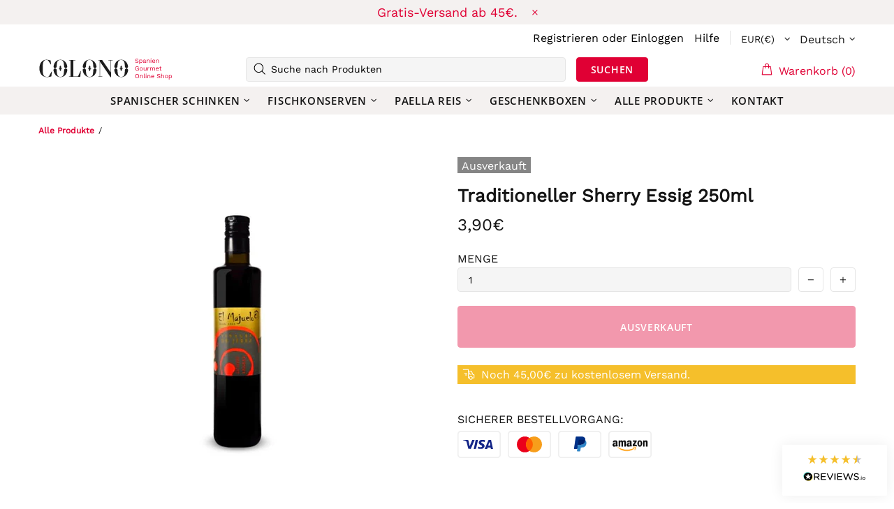

--- FILE ---
content_type: text/html; charset=UTF-8
request_url: https://api.reviews.io/json-ld/product/richsnippet?sku=836%3B29563368144938&store=colonogourmet.com&url=https://colonogourmet.de/products/traditioneller-sherry-essig-250ml&data=true
body_size: 145
content:
{
	"@context" : "http://schema.org",
	"@type" : "Product"

  			
		    ,"name" : "Traditioneller Sherry Essig 250ml",
		"image" : "https://cdn.shopify.com/s/files/1/2216/8357/products/Traditioneller-Sherry-Essig-250ml.jpg?v=1631004145",
				"sku" : "836"
		    
}
